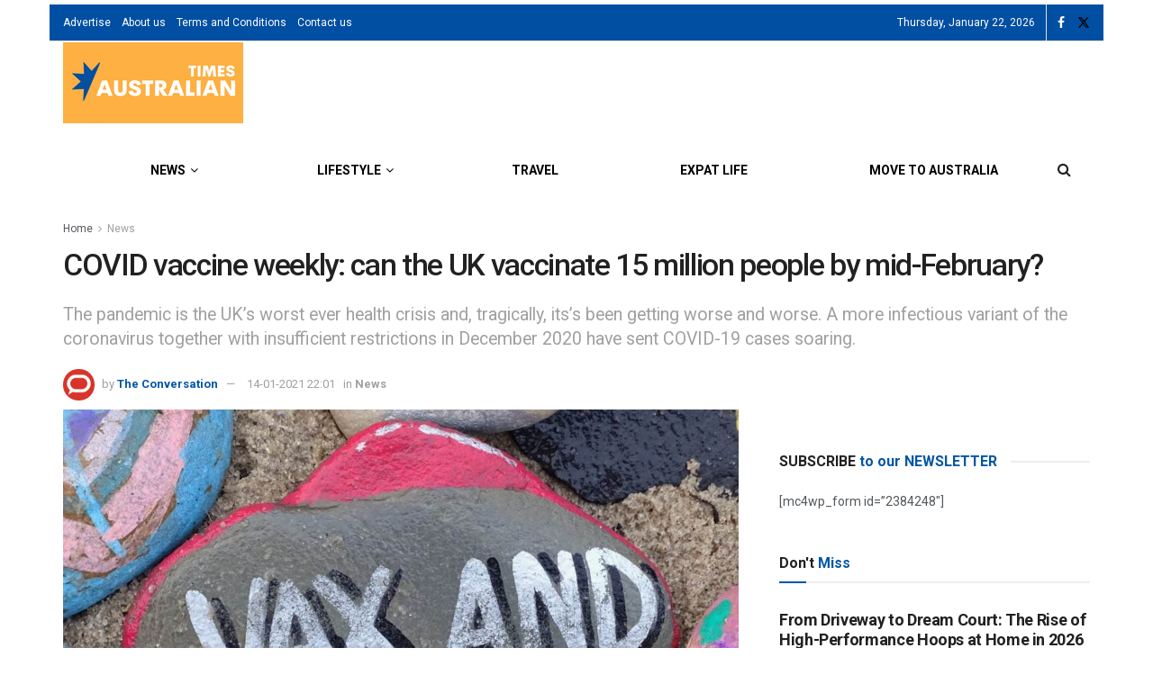

--- FILE ---
content_type: application/javascript; charset=utf-8
request_url: https://fundingchoicesmessages.google.com/f/AGSKWxWFKnAGjnBLtn5rvKj0puNCQUKryZmxvG2M9dg1UJSBAzPcdkqUT5yqp14tfo7hGlhAfbaZoABNF_A9Ids92Tezm2dbbgt4vPekVz_5y5oIVCeKzh4JbvwKYNXyVnoFOSK9k57UepMEpebjW8wecXVraV1s4D9wImZeNhXmqLA8PJnn5vtIuC29QCTt/_/ads/jquery./ads/panel./ads/footer_/ad/getban?/pubfig.js
body_size: -1289
content:
window['bf3e756d-3b90-48d3-8955-9838d4b67681'] = true;